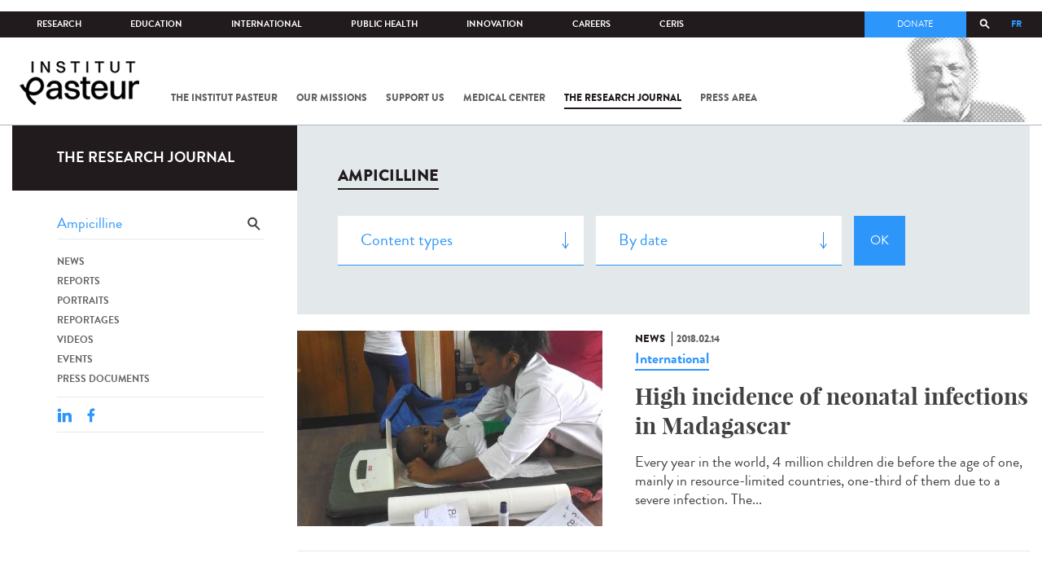

--- FILE ---
content_type: text/html; charset=utf-8
request_url: https://www.pasteur.fr/en/journal-de-recherche/recherche-jdr?search_api_views_fulltext=Ampicilline
body_size: 13701
content:
<!DOCTYPE html>
<html lang="en-gb">

<head>
  <!--[if IE]><meta http-equiv="X-UA-Compatible" content="IE=edge" /><![endif]-->
  <meta charset="utf-8" />
<link rel="shortcut icon" href="https://www.pasteur.fr/sites/default/files/favicon-32x32_1.png" type="image/png" />
<link href="/sites/all/themes/custom/pasteur/assets/img/icons/apple-touch-icon-57x57.png" rel="apple-touch-icon-precomposed" sizes="57x57" />
<link href="/sites/all/themes/custom/pasteur/assets/img/icons/apple-touch-icon-72x72.png" rel="apple-touch-icon-precomposed" sizes="72x72" />
<link href="/sites/all/themes/custom/pasteur/assets/img/icons/apple-touch-icon-114x114.png" rel="apple-touch-icon-precomposed" sizes="114x114" />
<link href="/sites/all/themes/custom/pasteur/assets/img/icons/apple-touch-icon-144x144.png" rel="apple-touch-icon-precomposed" sizes="144x144" />
<link href="/sites/all/themes/custom/pasteur/assets/img/icons/apple-touch-icon.png" rel="apple-touch-icon-precomposed" />
<meta name="viewport" content="width=device-width, initial-scale=1.0" />
<meta name="viewport" content="width=device-width, initial-scale=1.0" />
<link rel="image_src" href="https://www.pasteur.fr/sites/default/files/partage_rs/jdr.jpg" />
<link rel="canonical" href="https://www.pasteur.fr/en/journal-de-recherche/recherche-jdr" />
<link rel="shortlink" href="https://www.pasteur.fr/en/journal-de-recherche/recherche-jdr" />
<meta property="og:site_name" content="Institut Pasteur" />
<meta property="og:type" content="article" />
<meta property="og:url" content="https://www.pasteur.fr/en/journal-de-recherche/recherche-jdr" />
<meta property="og:title" content="Search" />
<meta property="og:image" content="https://www.pasteur.fr/sites/default/files/partage_rs/jdr.jpg" />
<meta property="og:image:url" content="https://www.pasteur.fr/sites/default/files/partage_rs/jdr.jpg" />
<meta name="twitter:card" content="summary_large_image" />
<meta name="twitter:url" content="https://www.pasteur.fr/en/journal-de-recherche/recherche-jdr" />
<meta name="twitter:title" content="Search" />
<meta name="twitter:image" content="https://www.pasteur.fr/sites/default/files/partage_rs/jdr.jpg" />

  <title>Search | Institut Pasteur</title>

  <link type="text/css" rel="stylesheet" href="//www.pasteur.fr/sites/default/files/css/css_rEI_5cK_B9hB4So2yZUtr5weuEV3heuAllCDE6XsIkI.css" media="all" />
<link type="text/css" rel="stylesheet" href="//www.pasteur.fr/sites/default/files/css/css_Z5eWvWzvvhANwdiNzmy7HqC_LZTGbziZ41S9Z908K-A.css" media="all" />
<link type="text/css" rel="stylesheet" href="//www.pasteur.fr/sites/default/files/css/css_bO1lJShnUooPN-APlv666N6zLwb2EKszYlp3aAIizOw.css" media="all" />
<link type="text/css" rel="stylesheet" href="//www.pasteur.fr/sites/default/files/css/css_V9gSy0ZzpcPdAKHhZg6dg2g__XFpIu9Zi2akMmWuG2A.css" media="all" />
<link type="text/css" rel="stylesheet" href="//www.pasteur.fr/sites/default/files/css/css_rGYNA44EeOZx4FAUgjwE08WV0MmQNzgK4cHsLia25Eo.css" media="all" />
  <script type="text/javascript" src="//www.pasteur.fr/sites/default/files/js/js_o85igQrXSRiYXscgn6CVmoMnndGnqPdxAeIo_67JVOY.js"></script>
<script type="text/javascript" src="//www.pasteur.fr/sites/default/files/js/js_NEl3ghBOBE913oufllu6Qj-JVBepGcp5_0naDutkPA0.js"></script>
<script type="text/javascript" src="//www.pasteur.fr/sites/default/files/js/js_E6g_d69U9JBKpamBMeNW9qCAZJXxFF8j8LcE11lPB-Y.js"></script>
<script type="text/javascript" src="//www.pasteur.fr/sites/default/files/js/js_OtQaxsRqdTjlEM-UTTJHqnkJNyZ_XcKzj-1wlphSIRw.js"></script>
<script type="text/javascript">
<!--//--><![CDATA[//><!--
jQuery.extend(Drupal.settings, { "pathToTheme": "sites/all/themes/custom/pasteur" });
//--><!]]>
</script>
<script type="text/javascript" src="//www.pasteur.fr/sites/default/files/js/js_F7EDqQc0dOPZE1At8H1Irm8P-Ln41akZnOhxemxOlrY.js"></script>
<script type="text/javascript" src="//www.pasteur.fr/sites/default/files/js/js_uSn03wK9QP-8pMnrJUNnLY26LjUHdMaLjZtmhDMWz9E.js"></script>
<script type="text/javascript">
<!--//--><![CDATA[//><!--
jQuery.extend(Drupal.settings, {"basePath":"\/","pathPrefix":"en\/","setHasJsCookie":0,"ajaxPageState":{"theme":"pasteur","theme_token":"scPE9Rk0f-ITdr8ofvAWF60bMZOi7iy48c47B3cZqqo","jquery_version":"1.10","js":{"public:\/\/minifyjs\/sites\/all\/libraries\/tablesaw\/dist\/stackonly\/tablesaw.stackonly.min.js":1,"public:\/\/minifyjs\/sites\/all\/libraries\/tablesaw\/dist\/tablesaw-init.min.js":1,"sites\/all\/themes\/custom\/pasteur\/assets\/js\/plugins\/contrib\/position.min.js":1,"sites\/all\/themes\/custom\/pasteur\/assets\/js\/plugins\/contrib\/jquery.tableofcontents.min.js":1,"sites\/all\/themes\/custom\/pasteur\/assets\/js\/app.domready.js":1,"sites\/all\/themes\/custom\/pasteur\/assets\/js\/app.ui.js":1,"sites\/all\/themes\/custom\/pasteur\/assets\/js\/app.ui.utils.js":1,"sites\/all\/themes\/custom\/pasteur\/assets\/js\/app.responsive.js":1,"sites\/all\/modules\/contrib\/jquery_update\/replace\/jquery\/1.10\/jquery.min.js":1,"public:\/\/minifyjs\/misc\/jquery-extend-3.4.0.min.js":1,"public:\/\/minifyjs\/misc\/jquery-html-prefilter-3.5.0-backport.min.js":1,"public:\/\/minifyjs\/misc\/jquery.once.min.js":1,"public:\/\/minifyjs\/misc\/drupal.min.js":1,"misc\/form-single-submit.js":1,"public:\/\/minifyjs\/misc\/ajax.min.js":1,"public:\/\/minifyjs\/sites\/all\/modules\/contrib\/jquery_update\/js\/jquery_update.min.js":1,"public:\/\/minifyjs\/sites\/all\/modules\/custom\/distrib\/fancy_file_delete\/js\/fancyfiledelete.min.js":1,"public:\/\/languages\/en-gb_fBUg7LRn9E5XMPQ4OUPkLqg6kyrzXAFIOz75vjHfTIw.js":1,"public:\/\/minifyjs\/sites\/all\/libraries\/colorbox\/jquery.colorbox-min.min.js":1,"public:\/\/minifyjs\/sites\/all\/modules\/contrib\/colorbox\/js\/colorbox.min.js":1,"public:\/\/minifyjs\/sites\/all\/modules\/contrib\/colorbox\/js\/colorbox_load.min.js":1,"public:\/\/minifyjs\/misc\/autocomplete.min.js":1,"public:\/\/minifyjs\/sites\/all\/modules\/custom\/distrib\/search_api_autocomplete\/search_api_autocomplete.min.js":1,"0":1,"public:\/\/minifyjs\/misc\/progress.min.js":1,"public:\/\/minifyjs\/sites\/all\/modules\/custom\/distrib\/colorbox_node\/colorbox_node.min.js":1,"public:\/\/minifyjs\/sites\/all\/modules\/custom\/distrib\/chosen\/chosen.min.js":1,"public:\/\/minifyjs\/sites\/all\/themes\/custom\/pasteur\/assets\/js\/lib\/modernizr.min.js":1,"public:\/\/minifyjs\/sites\/all\/themes\/custom\/pasteur\/assets\/js\/plugins\/contrib\/jquery.flexslider-min.min.js":1,"public:\/\/minifyjs\/sites\/all\/themes\/custom\/pasteur\/assets\/js\/plugins\/contrib\/scrollspy.min.js":1,"public:\/\/minifyjs\/sites\/all\/themes\/custom\/pasteur\/assets\/js\/plugins\/contrib\/chosen.jquery.min.js":1,"sites\/all\/themes\/custom\/pasteur\/assets\/js\/plugins\/contrib\/slick.min.js":1,"sites\/all\/themes\/custom\/pasteur\/assets\/js\/plugins\/contrib\/readmore.min.js":1,"sites\/all\/themes\/custom\/pasteur\/assets\/js\/plugins\/contrib\/lightgallery.min.js":1,"sites\/all\/themes\/custom\/pasteur\/assets\/js\/plugins\/contrib\/jquery.dotdotdot.min.js":1,"public:\/\/minifyjs\/sites\/all\/themes\/custom\/pasteur\/assets\/js\/plugins\/contrib\/printThis.min.js":1,"public:\/\/minifyjs\/sites\/all\/themes\/custom\/pasteur\/assets\/js\/plugins\/contrib\/jquery.shorten.1.0.min.js":1,"public:\/\/minifyjs\/sites\/all\/themes\/custom\/pasteur\/assets\/js\/plugins\/dev\/jquery.slidingPanel.min.js":1,"public:\/\/minifyjs\/sites\/all\/themes\/custom\/pasteur\/assets\/js\/plugins\/dev\/jquery.equalize.min.js":1,"public:\/\/minifyjs\/sites\/all\/themes\/custom\/pasteur\/assets\/js\/plugins\/dev\/jquery.togglePanel.min.js":1,"public:\/\/minifyjs\/sites\/all\/themes\/custom\/pasteur\/assets\/js\/plugins\/dev\/jquery.fixedElement.min.js":1,"public:\/\/minifyjs\/sites\/all\/themes\/custom\/pasteur\/assets\/js\/plugins\/dev\/jquery.menu-level.min.js":1,"public:\/\/minifyjs\/sites\/all\/themes\/custom\/pasteur\/assets\/js\/plugins\/dev\/colorbox_style.min.js":1,"sites\/all\/themes\/custom\/pasteur\/assets\/js\/lib\/datatables\/jquery.dataTables.min.js":1},"css":{"modules\/system\/system.base.css":1,"modules\/system\/system.messages.css":1,"sites\/all\/libraries\/chosen\/chosen.css":1,"sites\/all\/modules\/custom\/distrib\/chosen\/css\/chosen-drupal.css":1,"sites\/all\/libraries\/tablesaw\/dist\/stackonly\/tablesaw.stackonly.css":1,"sites\/all\/modules\/custom\/distrib\/colorbox_node\/colorbox_node.css":1,"modules\/comment\/comment.css":1,"sites\/all\/modules\/contrib\/date\/date_api\/date.css":1,"sites\/all\/modules\/contrib\/date\/date_popup\/themes\/datepicker.1.7.css":1,"modules\/field\/theme\/field.css":1,"modules\/node\/node.css":1,"modules\/user\/user.css":1,"sites\/all\/modules\/contrib\/views\/css\/views.css":1,"sites\/all\/modules\/contrib\/ctools\/css\/ctools.css":1,"sites\/all\/modules\/contrib\/panels\/css\/panels.css":1,"sites\/all\/modules\/custom\/distrib\/search_api_autocomplete\/search_api_autocomplete.css":1,"modules\/locale\/locale.css":1,"sites\/all\/themes\/custom\/pasteur\/assets\/css\/style.min.css":1,"sites\/all\/themes\/custom\/pasteur\/assets\/css\/colorbox_style.css":1,"sites\/all\/themes\/custom\/pasteur\/assets\/js\/lib\/datatables\/jquery.dataTables.min.css":1}},"colorbox":{"opacity":"0.85","current":"{current} of {total}","previous":"\u00ab Prev","next":"Next \u00bb","close":"Close","maxWidth":"98%","maxHeight":"98%","fixed":true,"mobiledetect":true,"mobiledevicewidth":"480px","specificPagesDefaultValue":"admin*\nimagebrowser*\nimg_assist*\nimce*\nnode\/add\/*\nnode\/*\/edit\nprint\/*\nprintpdf\/*\nsystem\/ajax\nsystem\/ajax\/*"},"chosen":{"selector":"select#edit-menu-parent, select#edit-parent","minimum_single":10,"minimum_multiple":10,"minimum_width":200,"options":{"disable_search":false,"disable_search_threshold":10,"search_contains":true,"placeholder_text_multiple":"Choose some options","placeholder_text_single":"Choose an option","no_results_text":"No results match","inherit_select_classes":true}},"urlIsAjaxTrusted":{"\/en\/journal-de-recherche\/recherche-jdr":true,"\/en\/journal-de-recherche\/recherche-jdr?search_api_views_fulltext=Ampicilline":true},"facetapi":{"view_args":{"pst_search_jdr:page":[]},"exposed_input":{"pst_search_jdr:page":{"type":"All","search_api_views_fulltext":"Ampicilline","sort_by":"created","sort_order":"DESC"}},"view_path":{"pst_search_jdr:page":"journal-de-recherche\/recherche-jdr"},"view_dom_id":{"pst_search_jdr:page":"1efe215d271b2f7dba8c67dac6b46809"}},"better_exposed_filters":{"views":{"pst_search_jdr":{"displays":{"page":{"filters":{"type":{"required":false},"search_api_views_fulltext":{"required":false}}}}}}},"search_api_autocomplete":{"search_api_page_global_search":{"custom_path":true}},"colorbox_node":{"width":"600px","height":"600px"}});
//--><!]]>
</script>

  <div class="block block-block block-block-41">

            
    <div class="content">
        <p><meta property="fb:pages" content="492173710794876" /></p>
    </div>
</div>

</head>
<body class="html not-front not-logged-in no-sidebars page-journal-de-recherche page-journal-de-recherche-recherche-jdr i18n-en-gb page-search-jdr"  data-spy="scroll" data-target="#toc" data-offset="0">
<!-- Google Tag Manager -->
<noscript><iframe src="//www.googletagmanager.com/ns.html?id=GTM-KJSH3X" height="0" width="0" style="display:none;visibility:hidden"></iframe></noscript>
<script type="text/javascript">(function(w,d,s,l,i){w[l]=w[l]||[];w[l].push({'gtm.start':new Date().getTime(),event:'gtm.js'});var f=d.getElementsByTagName(s)[0];var j=d.createElement(s);var dl=l!='dataLayer'?'&l='+l:'';j.src='//www.googletagmanager.com/gtm.js?id='+i+dl;j.type='text/javascript';j.async=true;f.parentNode.insertBefore(j,f);})(window,document,'script','dataLayer','GTM-KJSH3X');</script>
<!-- End Google Tag Manager -->

  <div id="top" class="outer-wrap" >

        

<!--Sliding panel-->
<section id="sliding-panel" class="sp--panel">
  <div class="panel-inner">
    <header>
      <button type="button" id="btn--close" class="btn--close" title="Close"><span>Close</span></button>

      <ul class="language-switcher-locale-url"><li class="en-gb first active"><a href="/en/journal-de-recherche/recherche-jdr" class="language-link active" xml:lang="en-gb">EN</a></li>
<li class="fr last"><a href="/fr/journal-de-recherche/recherche-jdr" class="language-link" xml:lang="fr">FR</a></li>
</ul>      <a href="/en" class="burger__logo"><img src="https://www.pasteur.fr/sites/default/files/logo_ppal_bas.png" alt="Home" title="Home" /></a>
    </header>

    <div class="panel__content">

      <div class="search__form">
        <form class="form--search_api_page_search_form_global_search" action="/en/journal-de-recherche/recherche-jdr?search_api_views_fulltext=Ampicilline" method="post" id="search-api-page-search-form-global-search--2" accept-charset="UTF-8"><div><div class="form-item form-type-textfield form-item-keys-1">
  <label class="element-invisible" for="edit-keys-1--2">Enter your keywords </label>
 <input placeholder="Search" class="auto_submit form-text form-autocomplete" data-search-api-autocomplete-search="search_api_page_global_search" type="text" id="edit-keys-1--2" name="keys_1" value="" size="15" maxlength="128" /><input type="hidden" id="edit-keys-1--2-autocomplete" value="https://www.pasteur.fr/en/pasteur_autocomplete?machine_name=search_api_page_global_search" disabled="disabled" class="autocomplete" />
</div>
<input type="hidden" name="id" value="1" />
<input type="submit" id="edit-submit-1--2" name="op" value="Search" class="form-submit" /><input type="hidden" name="form_build_id" value="form-qJjL6V1Y7m5gIF0hIAA7-Fg9VDQ37zaEcR4y5_-_6F4" />
<input type="hidden" name="form_id" value="search_api_page_search_form_global_search" />
</div></form>      </div>

      <div class="panel__main panel__levels">
        <ul class="menu"><li class="first expanded"><a href="/en/institut-pasteur">The Institut Pasteur</a><ul class="menu"><li class="first leaf"><a href="/en/home/institut-pasteur/about-institut-pasteur">About Institut Pasteur</a></li>
<li class="collapsed"><a href="/en/institut-pasteur/our-commitments">Our commitments</a></li>
<li class="collapsed"><a href="/en/institut-pasteur/our-governance">Our governance</a></li>
<li class="collapsed"><a href="/en/institut-pasteur/history">History</a></li>
<li class="last collapsed"><a href="/en/institut-pasteur/museum">Museum</a></li>
</ul></li>
<li class="expanded"><a href="/en/our-missions">Our missions</a><ul class="menu"><li class="first collapsed"><a href="/en/our-missions/research">Research</a></li>
<li class="leaf"><a href="/en/our-missions/education">Education</a></li>
<li class="leaf"><a href="/en/our-missions/health">Health</a></li>
<li class="leaf"><a href="/en/our-missions/innovation-and-technology-transfer">Innovation and technology transfer</a></li>
<li class="last collapsed"><a href="/en/our-missions/pasteur-2030">Pasteur 2030</a></li>
</ul></li>
<li class="expanded"><a href="/en/support-us">Support us</a><ul class="menu"><li class="first collapsed"><a href="/en/support-us/how-support-us">How to support us</a></li>
<li class="leaf"><a href="/en/support-us/why-support-us">Why support us?</a></li>
<li class="leaf"><a href="/en/support-us/we-need-you">We need you</a></li>
<li class="leaf"><a href="/en/support-us/donor-faq">Donor FAQ</a></li>
<li class="last leaf"><a href="https://don.pasteur.fr/espacedonateur" target="_blank">Donor area</a></li>
</ul></li>
<li class="expanded"><a href="/en/medical-center">Medical Center</a><ul class="menu"><li class="first last leaf"><a href="/en/medical-center/disease-sheets">Disease sheets</a></li>
</ul></li>
<li class="expanded"><a href="/en/research-journal">The research journal</a><ul class="menu"><li class="first leaf"><a href="/en/journal-de-recherche/recherche-jdr" class="hide active">Find in journal</a></li>
<li class="collapsed"><a href="/en/dossiers-jdr">Reports</a></li>
<li class="collapsed"><a href="/en/actualites-jdr">News</a></li>
<li class="collapsed"><a href="/en/evenements-jdr">Events</a></li>
<li class="collapsed"><a href="/en/portraits-jdr">Portraits</a></li>
<li class="collapsed"><a href="/en/reportages-jdr">Reportages</a></li>
<li class="collapsed"><a href="/en/videos-jdr">Videos</a></li>
<li class="last collapsed"><a href="/en/presse-jdr">Press documents</a></li>
</ul></li>
<li class="expanded"><a href="/en/press-area">Press area</a><ul class="menu"><li class="first collapsed"><a href="/en/search-press">Press documents</a></li>
<li class="last collapsed"><a href="/en/press-area/resources-media">Resources for medias</a></li>
</ul></li>
<li class="last expanded visually-hidden"><a href="/en/all-sars-cov-2-covid-19-institut-pasteur">All SARS-CoV-2 / COVID-19 from the Institut Pasteur</a><ul class="menu"><li class="first leaf"><a href="/en/home/all-sars-cov-2-covid-19-institut-pasteur/our-sars-cov-2-research-projects">Our Sars-Cov-2 research projects</a></li>
<li class="leaf"><a href="/en/news-covid-19">All our COVID-19 news</a></li>
<li class="leaf"><a href="/en/fiche-maladie-redirect-sars-cov-2-covid-19">Our Covid-19 disease fact sheet</a></li>
<li class="last leaf"><a href="/en/home/research-journal/news/coronavirus-institut-pasteur-warns-against-false-information-circulating-social-media">Our response to fake news</a></li>
</ul></li>
</ul>      </div>

      <div class="panel__supheader-menu panel__levels">
        <ul class="menu"><li class="first expanded"><a href="/en">Home</a><ul class="menu"><li class="first collapsed"><a href="/en/institut-pasteur">The Institut Pasteur</a></li>
<li class="collapsed"><a href="/en/our-missions">Our missions</a></li>
<li class="collapsed"><a href="/en/support-us">Support us</a></li>
<li class="collapsed"><a href="/en/medical-center">Medical Center</a></li>
<li class="collapsed"><a href="/en/research-journal">The research journal</a></li>
<li class="collapsed"><a href="/en/press-area">Press area</a></li>
<li class="last collapsed visually-hidden"><a href="/en/all-sars-cov-2-covid-19-institut-pasteur">All SARS-CoV-2 / COVID-19 from the Institut Pasteur</a></li>
</ul></li>
<li class="leaf"><a href="https://research.pasteur.fr/en/" target="_blank">Research</a></li>
<li class="expanded"><a href="/en/education">Education</a><ul class="menu"><li class="first collapsed"><a href="/en/education/education-center">Education center</a></li>
<li class="collapsed"><a href="/en/education/our-programs-and-courses">Programs and courses</a></li>
<li class="collapsed"><a href="/en/housing-paris">Housing in Paris</a></li>
<li class="last leaf"><a href="/en/education/news">News</a></li>
</ul></li>
<li class="expanded"><a href="/en/international">International</a><ul class="menu"><li class="first leaf"><a href="/en/international/our-international-cooperation">Cooperation</a></li>
<li class="leaf"><a href="/en/international/international-programs">International programs</a></li>
<li class="leaf"><a href="/en/international/international-calls">International calls</a></li>
<li class="leaf"><a href="/en/education/fellowships-and-mobility-aids">Fellowships and mobility</a></li>
<li class="leaf"><a href="/en/international/pasteur-network">Pasteur Network</a></li>
<li class="last leaf"><a href="/en/recherche-actualites?field_thematiques=294">News</a></li>
</ul></li>
<li class="expanded"><a href="/en/public-health">Public Health</a><ul class="menu"><li class="first leaf"><a href="/en/public-health/biological-resource-center">Biological Resource Center (CRBIP)</a></li>
<li class="leaf"><a href="/en/public-health/emerging-animal-pathogens-humans">CCOMSA</a></li>
<li class="last leaf"><a href="/en/public-health/european-consortium-zoonotic-and-emerging-viruses-eurl-ph-erzv">EURL-PH-ERZV</a></li>
</ul></li>
<li class="expanded"><a href="/en/innovation">Innovation</a><ul class="menu"><li class="first collapsed"><a href="/en/innovation/about-us">About us</a></li>
<li class="collapsed"><a href="/en/innovation/industry-partnerships">Industry Partnerships</a></li>
<li class="collapsed"><a href="/en/innovation/investor-partnerships">Investor Partnerships</a></li>
<li class="leaf"><a href="/en/innovation/carnot-label">The Carnot Label</a></li>
<li class="last collapsed"><a href="/en/innovation/news">News</a></li>
</ul></li>
<li class="expanded"><a href="/en/careers">Careers</a><ul class="menu"><li class="first leaf"><a href="/en/jobs-search">Our job offers</a></li>
<li class="leaf"><a href="/en/careers/when-you-arrive">When you arrive</a></li>
<li class="leaf"><a href="/en/careers/why-join-us">Why join us?</a></li>
<li class="leaf"><a href="/en/careers/campus">Campus</a></li>
<li class="last leaf"><a href="/en/careers/pasteurians-and-institut-pasteur-alumni-network">Pasteurians and Alumni Network</a></li>
</ul></li>
<li class="last expanded"><a href="/en/scientific-information-resources-center-ceris">CeRIS</a><ul class="menu"><li class="first leaf"><a href="/en/ceris/archives">Archives</a></li>
<li class="leaf"><a href="/en/ceris/library">Library</a></li>
<li class="last leaf"><a href="https://phototheque.pasteur.fr/">Picture Library</a></li>
</ul></li>
</ul>      </div>

      <div class="panel__supheader-don">
              </div>

      <div class="panel__networks">
        <ul class="menu"><li class="first leaf"><a href="https://www.linkedin.com/company/institut-pasteur/posts/?feedView=all" class="suivre_pasteur_linkedin" target="_blank">Suivre l&#039;Institut Pasteur sur LinkedIn</a></li>
<li class="leaf"><a href="https://bsky.app/profile/pasteur.fr" class="suivre_pasteur_bluesky" target="_blank">Suivre l&#039;Institut Pasteur sur Bluesky</a></li>
<li class="leaf"><a href="https://www.facebook.com/InstitutPasteur" class="suivre_pasteur_facebook" target="_blank">Suivre l&#039;Institut Pasteur sur Facebook</a></li>
<li class="leaf"><a href="https://www.instagram.com/institut.pasteur/" class="suivre_pasteur_instagram" target="_blank">Suivre l&#039;Institut Pasteur sur Instagram</a></li>
<li class="last leaf"><a href="https://www.youtube.com/user/institutpasteurvideo" class="suivre_pasteur_youtube" target="_blank">Suivre l&#039;Institut Pasteur sur Youtube</a></li>
</ul>      </div>

    </div>
  </div>
</section>


<div class="site breadcrumb--dark breadcrumb--jdr" id="site">

  
  <header class="main-header" role="banner">
    <div class="main-header__inner">

        
        <div class="header__top">
            <div class="inner-wrap">
                <ul id="menu-supheader" class="links inline clearfix menu--sup-header"><li class="menu-2 active-trail first"><a href="/en" class="active-trail">Home</a></li>
<li class="menu-83"><a href="https://research.pasteur.fr/en/" target="_blank">Research</a></li>
<li class="menu-85"><a href="/en/education">Education</a></li>
<li class="menu-63"><a href="/en/international">International</a></li>
<li class="menu-4588"><a href="/en/public-health">Public Health</a></li>
<li class="menu-17940"><a href="/en/innovation">Innovation</a></li>
<li class="menu-59"><a href="/en/careers">Careers</a></li>
<li class="menu-15576 last"><a href="/en/scientific-information-resources-center-ceris">CeRIS</a></li>
</ul>                <div class="locale-block">
                  <ul class="language-switcher-locale-url"><li class="en-gb first active"><a href="/en/journal-de-recherche/recherche-jdr" class="language-link active" xml:lang="en-gb">EN</a></li>
<li class="fr last"><a href="/fr/journal-de-recherche/recherche-jdr" class="language-link" xml:lang="fr">FR</a></li>
</ul>                </div>
                <button type="button" class="search__trigger"><span></span></button>                <div class="menu--sup-header-don">
                    <ul><li class="first last leaf"><a href="https://faireundon.pasteur.fr/">Donate</a></li>
</ul>                </div>
            </div><!--/inner-wrap-->
        </div><!--/header__top-->


        <div class="inner-wrap">
            <div class="header__middle">


                <button type="button" id="burger" class="burger"
                        title="Open nav"><span
                        class="burger__icon"></span> <span class="burger__text">Menu</span>
                </button>

                                    <div class="don-header">
                                            </div>
                
                                    <div class="header__logo-wrapper">
                        <a href="/en"
                           title="Home" rel="home">
                            <img src="https://www.pasteur.fr/sites/default/files/logo_ppal_bas.png"
                                 alt="Home"/>
                        </a>
                    </div>
                
                                    <div class="header__nav">
                    <nav class="main-nav" role="navigation">
                            <ul id="main-menu" class="links inline clearfix main-menu"><li class="menu-4 first"><a href="/en/institut-pasteur">The Institut Pasteur</a></li>
<li class="menu-6"><a href="/en/our-missions">Our missions</a></li>
<li class="menu-8"><a href="/en/support-us">Support us</a></li>
<li class="menu-17"><a href="/en/medical-center">Medical Center</a></li>
<li class="menu-38 active-trail"><a href="/en/research-journal" class="active-trail">The research journal</a></li>
<li class="menu-1736"><a href="/en/press-area">Press area</a></li>
<li class="menu-17227 visually-hidden last"><a href="/en/all-sars-cov-2-covid-19-institut-pasteur">All SARS-CoV-2 / COVID-19 from the Institut Pasteur</a></li>
</ul>                    </nav>
                </div>
                        </div><!--/header__middle-->
        </div>


                    <nav class="secondary-nav" role="navigation">
                <div class="inner-wrap">
                    <ul id="secondary-menu" class="links inline clearfix main-menu"><li class="menu-89 active-trail first active"><a href="/en/journal-de-recherche/recherche-jdr" class="hide active-trail active">Find in journal</a></li>
<li class="menu-45"><a href="/en/dossiers-jdr">Reports</a></li>
<li class="menu-52"><a href="/en/actualites-jdr">News</a></li>
<li class="menu-53"><a href="/en/evenements-jdr">Events</a></li>
<li class="menu-14449"><a href="/en/portraits-jdr">Portraits</a></li>
<li class="menu-14443"><a href="/en/reportages-jdr">Reportages</a></li>
<li class="menu-14437"><a href="/en/videos-jdr">Videos</a></li>
<li class="menu-123 last"><a href="/en/presse-jdr">Press documents</a></li>
</ul>                </div>
            </nav>
            </div><!--/main-header__inner-->
    <div class="search__form">
        <form class="form--search_api_page_search_form_global_search" action="/en/journal-de-recherche/recherche-jdr?search_api_views_fulltext=Ampicilline" method="post" id="search-api-page-search-form-global-search" accept-charset="UTF-8"><div><div class="form-item form-type-textfield form-item-keys-1">
  <label class="element-invisible" for="edit-keys-1">Enter your keywords </label>
 <input placeholder="Search" class="auto_submit form-text form-autocomplete" data-search-api-autocomplete-search="search_api_page_global_search" type="text" id="edit-keys-1" name="keys_1" value="" size="15" maxlength="128" /><input type="hidden" id="edit-keys-1-autocomplete" value="https://www.pasteur.fr/en/pasteur_autocomplete?machine_name=search_api_page_global_search" disabled="disabled" class="autocomplete" />
</div>
<input type="hidden" name="id" value="1" />
<input type="submit" id="edit-submit-1" name="op" value="Search" class="form-submit" /><input type="hidden" name="form_build_id" value="form-_Ox8-N6BmAWQ6qnhlyZL5f6RauZIA3NqSodYyf8sp24" />
<input type="hidden" name="form_id" value="search_api_page_search_form_global_search" />
</div></form>    </div>
</header>
    <div class="inner-wrap">

          <nav role="navigation" class="breadcrumb"><div class="breadcrumb-label" id="breadcrumb-label">You are here</div><div aria-labelledby="breadcrumb-label"><span><a href="/en">Home</a></span><span><a href="/en/research-journal">The research journal</a></span><span><span class="crumbs-current-page">Find in journal</span></span></div></nav>    
    
    <div id="main-wrapper" class="page">

      <div id="main">


        <div id="content" class="main-content">
          <div class="section">
            <main role="main">

                                                                                      <div class="tabs">
                                  </div>
                                          
              <div class="main__inner">

                
                  <div class="region region-content">
    <div class="block block-pst-jdr-blocks block-pst-jdr-blocks-jdr-sidebar">

            
    <div class="content">
        
<div class="toc-jdr-wrap">

  <div class="jdr__stamp">
    <a href="/en/research-journal">The research journal</a>  </div>

  <div class="toc-jdr-inner">

    <div class="jdr-search-form">
      <form class="form--pst_jdr_blocks_jdr_search_fulltext_form" action="/en/journal-de-recherche/recherche-jdr?search_api_views_fulltext=Ampicilline" method="post" id="pst-jdr-blocks-jdr-search-fulltext-form" accept-charset="UTF-8"><div><div class="form-item form-type-textfield form-item-search-api-views-fulltext">
 <input class="jdr-fulltext-search-input form-text" placeholder="Find in Research Journal" type="text" id="edit-search-api-views-fulltext" name="search_api_views_fulltext" value="Ampicilline" size="60" maxlength="128" />
</div>
<input type="submit" id="edit-jdr-middle-submit" name="op" value="OK" class="form-submit" /><input type="hidden" name="form_build_id" value="form-IZQrkx94CtV3m-Ci2TdJFqasJzE7EDeal6jTk36tBWo" />
<input type="hidden" name="form_id" value="pst_jdr_blocks_jdr_search_fulltext_form" />
</div></form>    </div>
    <div class="jdr-menu"><div class="menu-item"><a href="/en/actualites-jdr">News</a></div><div class="menu-item"><a href="/en/dossiers-jdr">Reports</a></div><div class="menu-item"><a href="/en/portraits-jdr">Portraits</a></div><div class="menu-item"><a href="/en/reportages-jdr">Reportages</a></div><div class="menu-item"><a href="/en/videos-jdr">Videos</a></div><div class="menu-item"><a href="/en/evenements-jdr">Events</a></div><div class="menu-item"><a href="/en/presse-jdr">Press documents</a></div></div>
    <div class="hide-print">
      <div class="tools">
  <button type="button"
          class="btn--print">Print</button>
  <span class="tools__sep">|</span>

  <div class="share">
    <div class="share__title">Share</div>
              <div class="service-links">
        <a href="http://www.linkedin.com/shareArticle?mini=true&amp;url=https://www.pasteur.fr//en/journal-de-recherche/recherche-jdr?search_api_views_fulltext=Ampicilline&amp;title=https://www.pasteur.fr//en/journal-de-recherche/recherche-jdr?search_api_views_fulltext=Ampicilline&amp;summary=&amp;source=Institut Pasteur"
          title="Publier cet article sur LinkedIn."
          class="service-links-linkedin" rel="nofollow" target="_blank"><img
            typeof="foaf:Image"
            src="/sites/all/themes/custom/pasteur/assets/img/share/linkedin.png"
            alt="LinkedIn logo"/>
        </a>
        <a href="http://www.facebook.com/sharer.php?u=https://www.pasteur.fr//en/journal-de-recherche/recherche-jdr?search_api_views_fulltext=Ampicilline&amp;t=Find in journal"
          title="Partager sur Facebook" class="service-links-facebook"
          rel="nofollow" target="_blank">
          <img typeof="foaf:Image" src="/sites/all/themes/custom/pasteur/assets/img/share/facebook.png" alt="Facebook logo"/></a>
      </div>
      </div>

</div><!--/tools-->
    </div>
    
    
  </div>

</div><!--/toc-jdr-wrap-->
    </div>
</div>
<div class="current-search"><div class="content"><h2>Ampicilline</h2><div class="block block-pst-jdr-blocks block-pst-jdr-blocks-jdr-search-filters">

            
    <div class="content">
        <form class="form--pst_jdr_blocks_jdr_search_filters_form" action="/en/journal-de-recherche/recherche-jdr?search_api_views_fulltext=Ampicilline" method="post" id="pst-jdr-blocks-jdr-search-filters-form" accept-charset="UTF-8"><div><div class="form-item form-type-select form-item-type">
 <select id="edit-type" name="type" class="form-select"><option value="" selected="selected">Content types</option><option value="pst_actualite">News</option><option value="communique_presse">Press documents</option></select>
</div>
<div class="form-item form-type-select form-item-search-api-date">
 <select class="date-sapi-input form-select" id="edit-search-api-date" name="search_api_date"><option value="" selected="selected">By date</option><option value="DESC">Newer to older</option><option value="ASC">Older to newer</option></select>
</div>
<input type="submit" id="edit-jdr-middle-submit" name="op" value="OK" class="form-submit" /><input type="hidden" name="form_build_id" value="form-5b8aYbvY5V-l-NRVg1_8CBP4A1TGX9Ly511vIM9iMz8" />
<input type="hidden" name="form_id" value="pst_jdr_blocks_jdr_search_filters_form" />
</div></form>    </div>
</div>
</div></div><div class="block block-system block-system-main">

            
    <div class="content">
        <div class="view view-pst-search-jdr view-id-pst_search_jdr view-display-id-page view-dom-id-1efe215d271b2f7dba8c67dac6b46809">
        
  
  
      <div class="view-content">
        <div class="views-row views-row-1 views-row-odd views-row-first pst-actualite">
      
  <div class="views-field views-field-field-image">        <span class="field-content"><a href="/en/institut-pasteur/institut-pasteur-throughout-world/news/high-incidence-neonatal-infections-madagascar"><img typeof="foaf:Image" src="https://www.pasteur.fr/sites/default/files/styles/teaser_-_fiche_maladie/public/rubrique_linstitut_pasteur/linstitut_pasteur_dans_le_monde/le_reseau_international_des_instituts_pasteur/sans_titre_7.jpg?itok=gJKlGKL1" width="375" height="240" alt="" /></a></span>  </div>  
  <div class="views-field views-field-type">        <span class="field-content">News</span>  </div>  
  <div class="views-field views-field-field-date">        <span class="field-content"><span class="date-display-single" property="dc:date" datatype="xsd:dateTime" content="2018-02-14T00:00:00+01:00">2018.02.14</span></span>  </div>  
  <div class="views-field views-field-field-thematiques">        <span class="field-content"><a href="/en/actualites-jdr?field_thematiques=294">International</a></span>  </div>  
  <div class="views-field views-field-title">        <span class="field-content"><a href="/en/institut-pasteur/institut-pasteur-throughout-world/news/high-incidence-neonatal-infections-madagascar">High incidence of neonatal infections in Madagascar</a></span>  </div>  
  <div class="views-field views-field-body">        <span class="field-content">Every year in the world, 4 million children die before the age of one, mainly in resource-limited countries, one-third of them due to a severe infection. The...</span>  </div>  
  <div class="views-field views-field-field-mots-cles">        <span class="field-content"></span>  </div>  </div>
  <div class="views-row views-row-2 views-row-even views-row-last communique-presse">
      
  <div class="views-field views-field-field-image">        <span class="field-content"><a href="/en/press-area/press-documents/antibiotic-resistance-surprising-timeline"><img typeof="foaf:Image" src="https://www.pasteur.fr/sites/default/files/styles/teaser_-_fiche_maladie/public/rubrique_espace_presse/documents_de_presse/communiques_de_presse/mars_2017/cp_antibioresistance.jpg?itok=CM8aO3ny" width="375" height="240" alt="" /></a></span>  </div>  
  <div class="views-field views-field-type">        <span class="field-content">Document de presse</span>  </div>  
  <div class="views-field views-field-field-date">        <span class="field-content"><span class="date-display-single" property="dc:date" datatype="xsd:dateTime" content="2017-11-30T00:00:00+01:00">2017.11.30</span></span>  </div>  
  <div class="views-field views-field-field-thematiques">        <span class="field-content"><a href="/en/actualites-jdr?field_thematiques=143">Farming</a>, <a href="/en/actualites-jdr?field_thematiques=166">Antibiotic</a>, <a href="/en/actualites-jdr?field_thematiques=271">salmonella</a>, <a href="/en/actualites-jdr?field_thematiques=272">salmonelle</a></span>  </div>  
  <div class="views-field views-field-title">        <span class="field-content"><a href="/en/press-area/press-documents/antibiotic-resistance-surprising-timeline">Antibiotic resistance: a surprising timeline</a></span>  </div>  
  <div class="views-field views-field-body">        <span class="field-content">Scientists from the Institut Pasteur have retrospectively identified early cases of Salmonella resistance to ampicillin, a broad-spectrum antibiotic that is...</span>  </div>  
  <div class="views-field views-field-field-mots-cles">        <span class="field-content"><a href="/en/journal-de-recherche/recherche-jdr?search_api_views_fulltext=Antibior%C3%A9sistance" class="active">Antibiorésistance</a><a href="/en/journal-de-recherche/recherche-jdr?search_api_views_fulltext=Salmonelle" class="active">Salmonelle</a><a href="/en/journal-de-recherche/recherche-jdr?search_api_views_fulltext=Ampicilline" class="active">Ampicilline</a><a href="/en/journal-de-recherche/recherche-jdr?search_api_views_fulltext=P%C3%A9nicilline" class="active">Pénicilline</a></span>  </div>  </div>
    </div>
  
  
  
  
  
  
</div>    </div>
</div>
  </div>
                
              </div><!--/main__inner-->

            </main>

          </div>
        </div> <!-- /.section, /#content -->


        
        
      </div>
    </div> <!-- /#main, /#main-wrapper -->

  </div><!--/inner-wrap-->

    <footer class="main-footer">
  <div class="inner-wrap">
    
    <div class="footer__section footer__address">

        <div class="footer__logo clearfix">
          <img src="https://www.pasteur.fr/sites/default/files/ip_logo_blanc_rvb_141-55_3.png" alt="Institut Pasteur" title="Institut Pasteur" />        </div>
      <div class="block block-block block-block-1">

            
    <div class="content">
        <div class="address_street"><a href="https://www.google.fr/maps/place/Institut+Pasteur/@48.8403549,2.3090896,17z/data=!3m1!4b1!4m5!3m4!1s0x47e670376abf4b5b:0xe831277d10f68655!8m2!3d48.8403549!4d2.3112783" target="_blank"><span>25-28 Rue du Dr Roux, 75015 Paris</span></a></div>
<div class="address_phone"><a href="tel:+33145688000" target="_blank"><span>+33 1 45 68 80 00</span></a></div>
    </div>
</div>
    </div>

    <div class="footer__section footer__menu-1">
      <div id="block-menu-menu-footer-menu-1" class="block block-menu">

    
  <ul class="menu"><li class="first leaf"><a href="/en/our-missions">Our missions</a></li>
<li class="leaf"><a href="/en/support-us">Support us</a></li>
<li class="leaf"><a href="/en/medical-center">Medical Center</a></li>
<li class="last leaf"><a href="/en/research-journal">The research journal</a></li>
</ul>
</div>
    </div>

    <div class="footer__section footer__menu-2">
      <div class="block block-menu block-menu-menu-footer-menu-2">

            
    <div class="content">
        <ul class="menu"><li class="first leaf"><a href="https://faireundon.pasteur.fr/" class="donate">Donate</a></li>
<li class="leaf"><a href="/en/press-area">Press area</a></li>
<li class="leaf"><a href="/en/institut-pasteur/conference-center">Conference Center</a></li>
<li class="last leaf"><a href="/en/legal-notice">Legal notice</a></li>
</ul>    </div>
</div>
    </div>

    <div class="footer__section footer__menu-social">
      <div class="block block-menu block-menu-menu-footer-menu-social">

            
    <div class="content">
        <ul class="menu"><li class="first leaf"><a href="https://www.linkedin.com/company/institut-pasteur/posts/?feedView=all" class="suivre_pasteur_linkedin" target="_blank">Suivre l&#039;Institut Pasteur sur LinkedIn</a></li>
<li class="leaf"><a href="https://bsky.app/profile/pasteur.fr" class="suivre_pasteur_bluesky" target="_blank">Suivre l&#039;Institut Pasteur sur Bluesky</a></li>
<li class="leaf"><a href="https://www.facebook.com/InstitutPasteur" class="suivre_pasteur_facebook" target="_blank">Suivre l&#039;Institut Pasteur sur Facebook</a></li>
<li class="leaf"><a href="https://www.instagram.com/institut.pasteur/" class="suivre_pasteur_instagram" target="_blank">Suivre l&#039;Institut Pasteur sur Instagram</a></li>
<li class="last leaf"><a href="https://www.youtube.com/user/institutpasteurvideo" class="suivre_pasteur_youtube" target="_blank">Suivre l&#039;Institut Pasteur sur Youtube</a></li>
</ul>    </div>
</div>
    </div>

    
  </div>
</footer>

</div><!--/site-->
    <script type="text/javascript" src="https://www.pasteur.fr/sites/default/files/js/js_d3UMIF4wVaAXVfoiCBMj2-408XCLFxSRmSjiL_825fU.js"></script>
<script type="text/javascript" src="https://www.pasteur.fr/sites/default/files/js/js_BsMJwTffoMdTvAgDwgKudsOT41dACtsLxFE0VUOCVdw.js"></script>

    
<!--Back to top button-->
<div id="back-to-top" class="back-to-top">
  <a href="#top">Back to top</a>
</div>

  </div><!--/outer-wrap-->

<!-- version : v.1.96 -->

</body>
</html>
